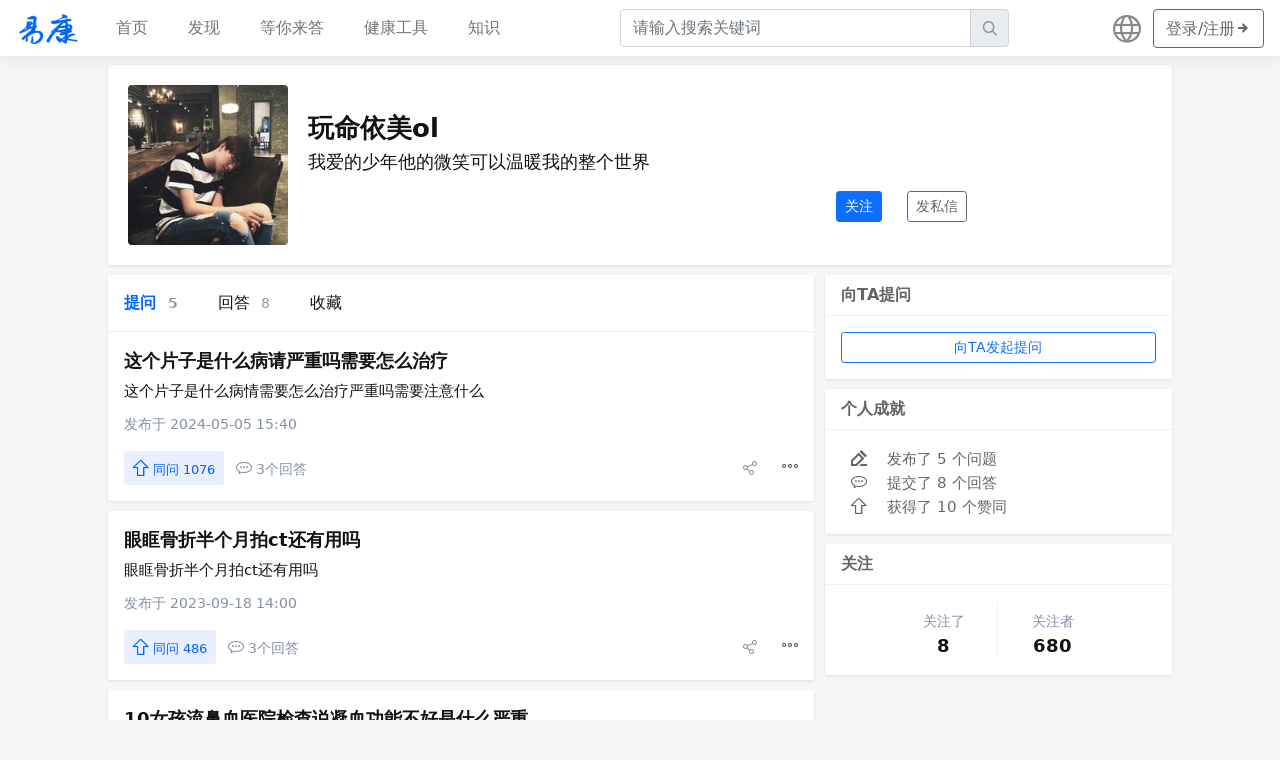

--- FILE ---
content_type: text/html; charset=utf-8
request_url: https://health.eekang.net/user/192136
body_size: 3684
content:

<!DOCTYPE html>
<html lang="zh-CN">

<head>
  <meta http-equiv="Content-Type" content="text/html; charset=UTF-8">
  <meta http-equiv="X-UA-Compatible" content="IE=edge">
  <title>
    玩命依美ol的主页 – 易康网
  </title>
  <meta name="viewport" content="width=device-width, initial-scale=1, shrink-to-fit=no, user-scalable=no">
  <meta name="description" content="">
  <meta name="google-site-verification" content="l518wygSS37RIzrfhtw4Us54oyShfNnJm-U1Ch3iBM4" />

  <link rel="stylesheet" media="screen" href="/css/bootstrap.min.css">
  <link rel="stylesheet" media="screen" href="/css/bootstrap-grid.min.css">
  <link rel="stylesheet" media="screen" href="/css/css.css?89659884">

  <script src="/js/bootstrap.min.js" async></script>

  <link href="/js/app.1caf92e1.js" rel="preload" as="script">
  <link href="/js/chunk-vendors.f71cec8c.js" rel="preload" as="script">

  <script>
    var _hmt = _hmt || [];
    (function () {
      var hm = document.createElement("script");
      hm.src = "https://hm.baidu.com/hm.js?2e62db0db6afffd0891c3cc3fc98a888";
      var s = document.getElementsByTagName("script")[0];
      s.parentNode.insertBefore(hm, s);
    })();
  </script>
</head>

<body>
  <nav id="header-navbar"
    class="navbar navbar-expand-lg navbar-light fixed-top d-none-mobile-app ">
    <a class="navbar-brand pt-0 pb-0" href="/">
      <img id="navbar-logo" src="/images/logo.png">
    </a>
    <div class="col d-lg-none input-group header-search-form">
      <input type="text" class="form-control" placeholder="请输入搜索关键词">
      <div class="input-group-append">
        <span class="input-group-text iconfont icon-search"></span>
      </div>
    </div>
    <div id="navbar-toggler" class="row row-cols-auto align-items-center">
      <div class="col">
        <button class="navbar-toggler collapsed" type="button">
          <span class="navbar-toggler-icon"></span>
        </button>
      </div>
    </div>

    <div class="collapse navbar-collapse text-center" data-controller="navbar">
      <ul class="navbar-nav mr-auto">
        <li class="nav-item">
          <a class='nav-link ' href="/">
            首页
          </a>
        </li>
        <li class="nav-item">
          <a class='nav-link ' href="/explore">
            发现
          </a>
        </li>
        <li class="nav-item">
          <a class='nav-link ' href="/waiting">
            等你来答
          </a>
        </li>
        <li class="nav-item">
          <a class='nav-link ' href="/tools">
            健康工具
          </a>
        </li>
        <li class="nav-item">
          <a class='nav-link ' href="/knowledge">
            知识
          </a>
        </li>
      </ul>
      <div class="input-group col-4 header-search-form">
        <input type="text" class="form-control" placeholder="请输入搜索关键词">
        <div class="input-group-append">
          <span class="input-group-text iconfont icon-search"></span>
        </div>
      </div>
      <div class="d-flex align-items-center">
        <div class="language-button">
          <span class="iconfont icon-globe fa-lg"></span>
        </div>
        <div class="navbar-btn-wrapper">
          <a href="/login">
            <button type="button" class="btn btn-outline-secondary d-none d-md-block">
              <span class="ml-1 mr-2">
                登录/注册
              </span>
              <span class="iconfont icon-arrow-right fa-lg"></span>
            </button>
          </a>
        </div>
      </div>
    </div>
  </nav>

  <div class="navbar-backdrop" style="display: none;"></div>
  
<main id="page-content">
  <div class="container mb-10">
    <div class="card card-shadow">
      <div class="row user-home-profile-box align-items-center">
        <div class="col-4 user-home-avatar">
          <img src="https://static.pptland.com/avatar/users/avatar/00/c7bfaa088cfb3f98ffd0a4ca8516c5da.jpg">
        </div>
        <div class="col-sm-12 col-md-8">
          <div class="user-home-username">
            玩命依美ol
          </div>
          <div class="user-home-introduce">
            我爱的少年他的微笑可以温暖我的整个世界
          </div>
          <div class="user-home-profile-buttons">
            <button type="button" class="btn btn-sm btn-primary">
              关注
            </button>
            <button type="button" class="btn btn-sm btn-outline-secondary">
              发私信
            </button>
          </div>
        </div>
      </div>
    </div>
  </div>
  <div class="container">
    <div class="row left-right-frame">
      <div class="col-sm-12 col-md-8">
        <div class="card card-shadow">
          <div class="card-header card-header-answers-num">
            <ul class="nav">
              <li class="nav-item">
                <a class='nav-link active'
                  href="/user/192136">
                  提问
                  <span class="user-home-num">5</span>
                </a>
              </li>
              <li class="nav-item">
                <a class='nav-link '
                  href="/user/192136/answers">
                  回答
                  <span class="user-home-num">8</span>
                </a>
              </li>
              <li class="nav-item">
                <a class="nav-link" href="#">收藏</a>
              </li>
            </ul>
          </div>
        </div>
        
        



<div class='card card-shadow question-item '>
  
  <div>
    <div class="title">
      <a href="/question/329246">
        这个片子是什么病请严重吗需要怎么治疗
      </a>
    </div>
    <div class="content">这个片子是什么病情需要怎么治疗严重吗需要注意什么</div>
  </div>
  <div class="created-at">
    发布于 2024-05-05 15:40
  </div>
  <div class="row justify-content-between align-items-center actions-box">
    <div class="col-8 actions-left">
      <div class="row row-cols-auto align-items-center">
        <div class="col">
          <button class="btn btn-sm btn-digg">
            <span class="iconfont icon-arrow-up"></span>
            <span>同问 1076</span>
          </button>
        </div>
        <div class="col">
          <span class="iconfont icon-comment"></span>
          <span>3个回答</span>
        </div>
      </div>
    </div>
    <div class="col-4">
      <div class="row row-cols-auto align-items-center justify-content-end">
        <div class="col">
          <span class="iconfont icon-share"></span>
        </div>
        <div class="col question-item-more-actions" rel="329246">
          <span class="iconfont icon-more"></span>
        </div>
      </div>
    </div>
  </div>
</div>

        
        



<div class='card card-shadow question-item '>
  
  <div>
    <div class="title">
      <a href="/question/293037">
        眼眶骨折半个月拍ct还有用吗
      </a>
    </div>
    <div class="content">眼眶骨折半个月拍ct还有用吗</div>
  </div>
  <div class="created-at">
    发布于 2023-09-18 14:00
  </div>
  <div class="row justify-content-between align-items-center actions-box">
    <div class="col-8 actions-left">
      <div class="row row-cols-auto align-items-center">
        <div class="col">
          <button class="btn btn-sm btn-digg">
            <span class="iconfont icon-arrow-up"></span>
            <span>同问 486</span>
          </button>
        </div>
        <div class="col">
          <span class="iconfont icon-comment"></span>
          <span>3个回答</span>
        </div>
      </div>
    </div>
    <div class="col-4">
      <div class="row row-cols-auto align-items-center justify-content-end">
        <div class="col">
          <span class="iconfont icon-share"></span>
        </div>
        <div class="col question-item-more-actions" rel="293037">
          <span class="iconfont icon-more"></span>
        </div>
      </div>
    </div>
  </div>
</div>

        
        



<div class='card card-shadow question-item '>
  
  <div>
    <div class="title">
      <a href="/question/200559">
        10女孩流鼻血医院检查说凝血功能不好是什么严重。
      </a>
    </div>
    <div class="content">医生您好，我女儿今年11岁，以前偶尔会流鼻血，没有太在意，昨天下午和晚上都有流鼻血，出血不多，今天早上放学回来蹲在地上捡笔又流鼻血了，下午带去医院检查，医生说凝血功能不好，请问病人这是什么病，严重吗，需要做什么检查或治疗？可以吃什么药？</div>
  </div>
  <div class="created-at">
    发布于 2022-09-06 04:41
  </div>
  <div class="row justify-content-between align-items-center actions-box">
    <div class="col-8 actions-left">
      <div class="row row-cols-auto align-items-center">
        <div class="col">
          <button class="btn btn-sm btn-digg">
            <span class="iconfont icon-arrow-up"></span>
            <span>同问 347</span>
          </button>
        </div>
        <div class="col">
          <span class="iconfont icon-comment"></span>
          <span>3个回答</span>
        </div>
      </div>
    </div>
    <div class="col-4">
      <div class="row row-cols-auto align-items-center justify-content-end">
        <div class="col">
          <span class="iconfont icon-share"></span>
        </div>
        <div class="col question-item-more-actions" rel="200559">
          <span class="iconfont icon-more"></span>
        </div>
      </div>
    </div>
  </div>
</div>

        
        



<div class='card card-shadow question-item '>
  
  <div>
    <div class="title">
      <a href="/question/172118">
        吃紧急避孕药出血两天后，出现了一点黑血正常吗？
      </a>
    </div>
    <div class="content">时间是8月5日，晚饭后吃了药，大概在8月10日九点多，这时出血已经不少了，本来已经停了，过了几天又来了一点黑色的血块，现在是第二十次有一点血块我怕不会怀孕。</div>
  </div>
  <div class="created-at">
    发布于 2022-08-07 16:30
  </div>
  <div class="row justify-content-between align-items-center actions-box">
    <div class="col-8 actions-left">
      <div class="row row-cols-auto align-items-center">
        <div class="col">
          <button class="btn btn-sm btn-digg">
            <span class="iconfont icon-arrow-up"></span>
            <span>同问 222</span>
          </button>
        </div>
        <div class="col">
          <span class="iconfont icon-comment"></span>
          <span>0个回答</span>
        </div>
      </div>
    </div>
    <div class="col-4">
      <div class="row row-cols-auto align-items-center justify-content-end">
        <div class="col">
          <span class="iconfont icon-share"></span>
        </div>
        <div class="col question-item-more-actions" rel="172118">
          <span class="iconfont icon-more"></span>
        </div>
      </div>
    </div>
  </div>
</div>

        
        



<div class='card card-shadow question-item '>
  
  <div>
    <div class="title">
      <a href="/question/163852">
        小时候点炮仗，炸得耳朵嗡嗡响，直到现在
      </a>
    </div>
    <div class="content">小时候点炮仗，炸得耳朵嗡嗡响，直到现在，一直响</div>
  </div>
  <div class="created-at">
    发布于 2022-07-27 06:43
  </div>
  <div class="row justify-content-between align-items-center actions-box">
    <div class="col-8 actions-left">
      <div class="row row-cols-auto align-items-center">
        <div class="col">
          <button class="btn btn-sm btn-digg">
            <span class="iconfont icon-arrow-up"></span>
            <span>同问 1083</span>
          </button>
        </div>
        <div class="col">
          <span class="iconfont icon-comment"></span>
          <span>3个回答</span>
        </div>
      </div>
    </div>
    <div class="col-4">
      <div class="row row-cols-auto align-items-center justify-content-end">
        <div class="col">
          <span class="iconfont icon-share"></span>
        </div>
        <div class="col question-item-more-actions" rel="163852">
          <span class="iconfont icon-more"></span>
        </div>
      </div>
    </div>
  </div>
</div>

        
      </div>
      <div class="col-sm-12 col-md-4 sidebar-right">
        <div class="card card-shadow">
          <div class="card-header">
            向TA提问
          </div>
          <div class="card-body">
            <button type="button" class="btn btn-sm btn-outline-primary user-home-btn-ask-user">
              向TA发起提问
            </button>
          </div>
        </div>
        <div class="card card-shadow sticky-top sticky-offset">
          <div class="card-header">
            个人成就
          </div>
          <div class="card-body">
            
            <div class="user-home-award">
              <span class="iconfont icon-edit"></span> 发布了 5 个问题
            </div>
            <div class="user-home-award">
              <span class="iconfont icon-comment"></span> 提交了 8 个回答
            </div>
            <div class="user-home-award">
              <span class="iconfont icon-arrow-up"></span> 获得了 10 个赞同
            </div>
            
          </div>
        </div>
        <div class="card card-shadow sticky-top sticky-offset">
          <div class="card-header">
            关注
          </div>
          <div class="card-body user-home-follows">
            <div class="row row-cols-auto justify-content-center">
              <div class="col text-center">
                <div class="follow-text">关注了</div>
                <div class="follow-nums">8</div>
              </div>
              <div class="col split-line"></div>
              <div class="col text-center">
                <div class="follow-text">关注者</div>
                <div class="follow-nums">680</div>
              </div>
            </div>
          </div>
        </div>
      </div>
    </div>
  </div>
</main>


<div class="footer">
  <div>
    易康网 - eekang.net
  </div>
  <div>
    Copyright 2025 - All rights reserved. 京ICP备09058545号-11
  </div>
  <div class="links">
    <a href="/feedback">问题反馈</a>
    <a href="https://convertany.net" target="_blank">Free File Converter</a>
    <a href="https://anycalculator.pro" target="_blank">Free Online Calculators</a>
  </div>
</div>

<script>
  window.common = {
    currentLang: "",
    currentPage: "192136",
    home: "首页",
    explore: "发现",
    waiting: "等你来答",
    healthTools: "健康工具",
    knowledge: "知识",
    searchPlaceHolder: "请输入搜索关键词",
    loginSignup: "登录\/注册",
    logout: "退出"
  }
</script>
<script type="text/javascript" src="/js/chunk-vendors.f71cec8c.js"></script>
<script type="text/javascript" src="/js/app.1caf92e1.js"></script>
<link rel="stylesheet" media="screen" href="/css/app.f2c89a80.css">
<link rel="stylesheet" media="screen" href="/css/chunk-vendors.94251c26.css">
</body>

</html>


--- FILE ---
content_type: text/css; charset=utf-8
request_url: https://health.eekang.net/css/css.css?89659884
body_size: 4669
content:
@charset "UTF-8";

body {
  margin: 0;
  font-size: 16px;
  line-height: 1.5;
  color: #121212;
  text-align: left;
  background-color: #f6f6f6;
  overscroll-behavior-x: none;
  overflow-x: hidden;
}

#navbar-logo {
  width: 64px;
  height: 30px;
}

.container {
  max-width: 1080px;
  padding-right: 8px;
  padding-left: 8px;
}

#page-content {
  margin-top: 65px;
}

#question-page-content {
  margin-top: 56px;
}

.row.left-right-frame {
  --bs-gutter-x: 0.7rem;
}

.navbar.fixed-top {
  -webkit-box-shadow: 0 0 20px rgba(0, 0, 0, .10196);
  box-shadow: 0 0 20px rgba(0, 0, 0, .10196);
  background: #fff;
  align-items: center;
  justify-content: space-between;
  padding-left: 1rem;
  padding-right: 1rem;
  font-size: 87.5%;
}

.navbar.fixed-top .navbar-collapse {
  justify-content: space-between;
  max-width: 1180px;
}

.navbar.fixed-top .navbar-btn-wrapper {
  display: inline-block;
  border: none !important;
}

@media (min-width:992px) {
  .navbar.fixed-top {
    background: #fff;
    font-size: 100%;
    justify-content: center;
  }

  .navbar.fixed-top .navbar-btn-wrapper {
    display: block
  }
}

.navbar.fixed-top .navbar-nav .dropdown .dropdown-menu {
  text-align: left
}

.navbar.fixed-top .navbar-nav .dropdown .dropdown-menu .dropdown-item {
  color: #54616c;
  font-weight: bold
}

.navbar.fixed-top .navbar-nav .dropdown .dropdown-menu .dropdown-item:hover {
  background: transparent;
  opacity: .8
}

@media (max-width:991.98px) {
  .navbar.fixed-top .navbar-nav .dropdown .dropdown-menu {
    background: none;
    border-color: transparent;
    font-size: 87.5%;
    text-align: left
  }
}

@media (min-width:576px) {
  .navbar.fixed-top .navbar-nav .dropdown .dropdown-menu {
    text-align: center
  }
}

@media (min-width:992px) {
  .navbar.fixed-top .navbar-nav .dropdown {
    position: static
  }

  .navbar.fixed-top .navbar-nav .dropdown .dropdown-menu {
    position: absolute;
    left: 0;
    right: 0;
    margin-top: -1px;
    border-radius: 0;
    border-width: 0 0 1px
  }
}

.navbar.fixed-top .nav-item .nav-link {
  margin-left: 1.25rem;
  margin-right: 1.25rem;
  padding-left: 0rem;
  padding-right: 0rem;
}

.navbar.fixed-top .nav-item-beta {
  position: absolute;
  font-size: .65em;
  color: #acb3b7;
  right: 10px
}

.navbar.fixed-top .navbar-backdrop {
  background: #000;
  z-index: 990;
  position: fixed;
  left: 0;
  right: 0;
  bottom: 0;
  top: 0;
  opacity: .6
}

.navbar.fixed-top .navbar-toggler {
  border-width: 0
}

#navbar-toggler {
  --bs-gutter-x: 0rem;
}

.navbar-nav .active {
  font-weight: bold;
}

.navbar.fixed-top .navbar-search span {
  font-size: 25px;
}

.navbar.fixed-top .language-button {
  height: 40px;
  margin-top: -6px;
  margin-right: 10px;
}

.navbar.fixed-top .language-button span {
  font-size: 34px;
  color: #888;
}

.no-shadow {
  box-shadow: none !important;
  border-bottom: 1px solid #f0f2f7;
}

.header-search-form {
  max-width: 400px;
}

.header-search-form .input-group-text {
  border-top-left-radius: 0;
  border-bottom-left-radius: 0;
  color: #8590a6;
  font-size: 18px;
  padding: 0.3rem 0.6rem;
}

.btn-outline-secondary {
  color: #666;
  border-color: #666;
}

.btn-outline-secondary:hover {
  color: #fff;
  background-color: #2699fb;
  border-color: #fff
}

.btn-outline-secondary.focus,
.btn-outline-secondary:focus {
  -webkit-box-shadow: 0 0 0 .2rem rgba(84, 97, 108, .5);
  box-shadow: 0 0 0 .2rem rgba(84, 97, 108, .5)
}

.btn-outline-secondary.disabled,
.btn-outline-secondary:disabled {
  color: #54616c;
  background-color: transparent
}

.btn-outline-secondary:not(:disabled):not(.disabled).active,
.btn-outline-secondary:not(:disabled):not(.disabled):active,
.show>.btn-outline-secondary.dropdown-toggle {
  color: #fff;
  background-color: #54616c;
  border-color: #54616c
}

.btn-outline-secondary:not(:disabled):not(.disabled).active:focus,
.btn-outline-secondary:not(:disabled):not(.disabled):active:focus,
.show>.btn-outline-secondary.dropdown-toggle:focus {
  -webkit-box-shadow: 0 0 0 .2rem rgba(84, 97, 108, .5);
  box-shadow: 0 0 0 .2rem rgba(84, 97, 108, .5)
}

.btn:focus,
.btn:active:focus,
.btn.active:focus,
.btn.focus,
.btn:active.focus,
.btn.active.focus,
input,
input:focus {
  outline: 0px !important;
  box-shadow: none !important;
}

.card-shadow {
  box-shadow: 0 1px 3px rgb(18 18 18 / 10%);
  border-radius: 2px;
  border: none;
}

.card-header {
  border-bottom: 1px solid #f0f2f7;
  background: #fff;
  justify-content: center;
  color: #646464;
  font-weight: bold;
}

.card-header h1 {
  font-size: 20px;
  margin: 15px 0;
}

.card-header-answers-num {
  height: auto;
  color: #8590a6;
  font-size: 15px;
}

.card-header .nav-link {
  font-size: 16px;
  color: #121212;
  padding-left: 0;
  padding-right: 0px;
  margin-right: 40px;
  font-weight: 400;
}

.card-header .nav-link:hover {
  color: steelblue;
}

.card-header .nav-link.active {
  color: #06f;
  font-weight: bold;
}

.card-header.relate-question {
  background: none;
  margin-top: 20px;
}

.footer {
  width: 100%;
  margin-top: 1.5rem;
  text-align: center;
  font-size: 14px;
  color: #999;
  padding-bottom: 2rem;
}

.footer .links {
  margin-top: 20px;
}

.footer .links a {
  margin-left: 10px;
  margin-right: 10px;
}

.sidebar-right {
  display: none;
}

@media (min-width:768px) {
  .sidebar-right {
    display: block;
  }
}

.sidebar-right .card {
  margin-bottom: 10px;
}

.question-item {
  padding: 1rem;
  margin-bottom: 10px;
}

.question-item-no-gutter {
  margin-bottom: 0px;
  border-bottom: 1px solid #f0f2f7;
}

.question-item .user-info {
  margin-bottom: 8px;
}

.question-item .profile-photo {
  width: 48px;
  height: 36px;
  overflow: hidden;
}

.question-item .profile-photo img {
  width: 36px;
  height: 36px;
  object-fit: cover;
  border-radius: 100%;
}

.question-item .username a {
  font-size: 15px;
  font-weight: bold;
  text-decoration: none;
  color: #121212;
  overflow: hidden;
  text-overflow: ellipsis;
  white-space: nowrap;
}

.question-item .username a:hover {
  color: steelblue;
}

.question-item .user-intro {
  font-size: 14px;
  color: #999;
  overflow: hidden;
  text-overflow: ellipsis;
  white-space: nowrap;
}

.question-item .title {
  margin-bottom: 5px;
}

.question-item .title a {
  font-size: 18px;
  font-weight: bold;
  line-height: 1.4;
  color: #121212;
  text-decoration: none;
}

.question-item .title a:hover {
  color: steelblue;
}

.question-item .content {
  font-size: 15px;
  line-height: 1.67;
}

.question-item .replys {
  padding-left: 2rem;
  margin-top: 0.5rem;
  margin-bottom: 0.5rem;
}

.question-item .replys .content {
  border-bottom: 1px solid #f0f2f7;
  padding-bottom: 0.5rem;
}

.question-item .append-question {
  color: #ccc;
  margin-top: 0.5rem;
}

.question-item .actions-box {
  margin-top: 10px;
  font-size: 14px;
  color: #8590a6;
}

.question-item .actions-box .actions-left .col {
  padding-right: 0;
}

.question-item .actions-box .btn-digg {
  font-size: 13px;
  color: #06f;
  background: #e9effe;
}

.question-item .actions-box .bury-box {
  padding-left: 7px;
}

.question-item .actions-box .btn-bury {
  font-size: 13px;
  color: #121212;
  background: #e9effe;
}

.question-item .actions-box .btn-answer {
  font-size: 13px;
  margin-left: 10px;
  height: 38px;
  width: 80px;
}

.question-info-box {
  background: #fff;
  margin-bottom: 10px;
  padding: 0.5rem 0rem 0rem 0rem;
  box-shadow: 0 0 20px rgba(0, 0, 0, .10196);
}

.question-info-box .question-info-row {
  width: 100% !important;
}

.question-info-box .container {
  padding: 0rem;
}

@media (min-width: 992px) {
  .question-info-box .container {
    padding: 0rem 1.5rem 0rem 1rem;
  }
}

.question-info h1 {
  font-size: 22px;
  line-height: 32px;
  font-weight: bold;
}

.question-info .content {
  font-size: 15px;
  line-height: 25px;
}

.question-info .tags-box {
  margin-bottom: 10px;
}

.question-info .tags-box .btn {
  background: rgba(0, 102, 255, .1);
  border-radius: 100px;
  color: #06f;
  padding: 0 13px;
  height: 26px;
  border: none;
}

.question-info-box .follow-text,
.user-home-follows .follow-text {
  font-size: 14px;
  color: #8590a6;
  margin-top: 10px;
}

.question-info-box .follow-nums,
.user-home-follows .follow-nums {
  font-size: 18px;
  font-weight: bold;
}

.question-info-box .split-line,
.user-home-follows .split-line {
  border-left: 1px solid #f0f2f7;
  width: 1px;
  padding-right: 0px;
  margin-left: 10px;
}

.user-home-follows .split-line {
  padding-right: 10px;
  margin-left: 20px;
}

.sticky-offset {
  top: 56px;
}

.mb-0 {
  margin-bottom: 0px;
}

.mb-10 {
  margin-bottom: 10px;
}

.bb-0 {
  border-bottom: none;
}

.user-home-profile-box {
  padding: 20px;
  width: 100%;
}

.user-home-avatar {
  width: 180px;
  height: 160px;
}

.user-home-avatar img {
  width: 160px;
  height: 160px;
  object-fit: cover;
  border-radius: 4px;
}

.user-home-username {
  font-size: 26px;
  font-weight: bold;
}

.user-home-introduce {
  font-size: 18px;
  line-height: 1.6;
}

.user-home-profile-buttons {
  margin-top: 15px;
  text-align: right;
}

.user-home-profile-buttons .btn {
  margin-left: 20px;
}

.user-home-btn-ask-user {
  width: 100%;
}

.user-home-award {
  font-size: 15px;
  color: #646464;
  padding-left: 10px;
}

.user-home-award span {
  margin-right: 15px;
}

span.user-home-num {
  margin-left: 6px;
  color: #999;
  font-size: 14px;
}

.recommend-user {
  margin-bottom: 8px;
  border-bottom: 1px solid #f0f2f7;
  padding-bottom: 8px;
}

.recommend-user:last-child {
  border-bottom: none;
  margin-bottom: 0px;
}

.recommend-user-avatar {
  width: 60px;
  height: 50px;
}

.recommend-user-avatar img {
  width: 50px;
  height: 50px;
  border-radius: 4px;
}

.recommend-user-username {
  font-size: 14px;
  font-weight: bold;
  overflow: hidden;
  text-overflow: ellipsis;
  white-space: nowrap;
}

.recommend-user-username a {
  color: #121212;
  text-decoration: none;
}

.recommend-user-username a:hover {
  color: steelblue;
}

.recommend-user-introduce {
  font-size: 13px;
  color: #999;
  overflow: hidden;
  text-overflow: ellipsis;
  white-space: nowrap;
}

.question-waiting-item {
  margin-bottom: 8px;
  border-bottom: 1px solid #f0f2f7;
  padding-bottom: 8px;
}

.question-waiting-item:last-child {
  border-bottom: none;
  margin-bottom: 0px;
}

.setup-account {
  height: 100px;
}

.setup-account .btn {
  width: 70%;
}

.more-relate-question {
  text-align: right;
}

.icon-more {
  cursor: pointer;
}

.created-at {
  color: #8590a6;
  font-size: 14px;
  margin-top: 10px;
  margin-bottom: 6px;
}

.navbar-toggler-icon {
  width: 1.7rem !important;
  height: 1.7rem !important;
}

.tools-item {
  margin: 10px;
  display: flex;
  flex-direction: column;
  align-items: center;
  justify-content: center;
}

.tools-icon {
  width: 90px;
  height: 90px;
  border: 1px solid #ccc;
  border-radius: 8px;
  padding: 10px;
  margin-bottom: 10px;
}

.tools-item-text {
  font-size: 14px;
  color: #111;
}

.tools-submit-btn {
  width: 100px;
  margin-top: 20px;
}

.height-datas th:first-child {
  position: sticky;
  left: -20px;
}

.height-datas thead th:first-child {
  background: #fff;
}

.height-datas-years {
  text-align: center;
  vertical-align: middle;
}

.height-data-row-1 {
  background: #f5f5f5;
  border-top: 2px solid #ccc !important;
}

.height-data-row-0 th {
  background: #fff;
}

.height-data-row-1 th {
  background: #f5f5f5;
}

.weight-data-row-1 {
  background: #f5f5f5;
  border-bottom: 2px solid #ccc !important;
}

.height-data-4 {
  border-left: 2px solid #aaa !important;
  border-right: 2px solid #aaa !important;
  font-weight: bold;
}

.height-datas .col-6 {
  margin-top: 10px;
}

.height-datas .form-label {
  font-size: 16px;
  color: #444;
  margin-bottom: 5px;
  padding-left: 10px;
}

.height-datas .form-control {
  height: 40px;
}

.article-content {
  padding: 28px 20px 28px 28px;
  line-height: 36px;
}

.article-content h2 {
  font-size: 18px;
}

.article-content h2:nth-child(1)~h2 {
  margin-top: 16px;
}

.article-info {
  padding-bottom: 0 !important;
}


/* login */
.login-main {
  margin-top: 150px !important;
}

.css-zvnmar {
  box-sizing: border-box;
  margin: 0;
  min-width: 0;
  padding: 0;
  background-color: #FFFFFF;
  box-shadow: 0 1px 3px rgba(18, 18, 18, 0.1);
  border-radius: 2px;
  background-color: #FFFFFF;
  width: 90%;
  max-width: 400px;
  overflow: hidden;
  margin-bottom: 100px;
}

.sign-flow-input {
  position: relative;
  -webkit-box-flex: 1;
  -ms-flex: 1 1;
  flex: 1 1
}

.sign-flow-input .input-wrapper {
  width: 100%;
  height: 48px;
  padding: 0;
  color: #8590a6
}

.sign-flow-input input.Input {
  height: 48px
}

.sign-flow-input-error-mask {
  position: absolute;
  right: 0;
  height: 90%;
  padding: 12px 0 0 20px;
  margin-top: -47px;
  font-size: 14px;
  color: #f1403c
}

.sign-flow-input-error-mask {
  text-align: right;
  cursor: text;
  background: #fff
}

.sign-flow-input-error-mask {
  opacity: 1;
  -webkit-box-sizing: border-box;
  box-sizing: border-box;
  -webkit-transition: opacity .25s ease;
  transition: opacity .25s ease
}

.sign-flow-input-error-mask:before {
  position: absolute;
  top: 0;
  left: -16px;
  width: 16px;
  height: 46px;
  background: -webkit-gradient(linear, left top, right top, from(hsla(0, 0%, 100%, 0)), to(#fff));
  background: linear-gradient(90deg, hsla(0, 0%, 100%, 0), #fff)
}

.sign-flow-input-error-mask:before {
  content: ""
}

.sign-flow-input-error-mask--hidden {
  width: 0;
  height: 0;
  padding: 0;
  margin: 0;
  opacity: 0
}

.sign-flow-input-error-mask--hidden:before {
  width: 0;
  height: 0;
  overflow: hidden;
  opacity: 0
}

.sign-flow-input-requirederror-mask {
  right: auto !important;
  width: 100%;
  padding-left: 0;
  text-align: left
}

.sign-flow-input-requirederror-mask:before {
  width: 0;
  height: 0;
  overflow: hidden;
  opacity: 0
}

.sign-flow-accountInputContainer {
  -webkit-box-flex: 1;
  -ms-flex: 1 1;
  flex: 1 1;
  overflow: hidden
}

.sign-flow-account {
  margin-top: 24px;
  border-bottom: 1px solid #ebebeb
}

.sign-flow-account {
  display: -webkit-box;
  display: -ms-flexbox;
  display: flex;
  -webkit-box-align: center;
  -ms-flex-align: center;
  align-items: center
}

.sign-flow-supportedCountriesSelectContainer {
  display: inline-block;
  min-width: 72px
}

.sign-flow-accountSeperator {
  width: 1px;
  height: 22px;
  margin: 0 12px;
  background: #ebebeb
}

.CountingDownButton {
  color: #175199
}



.sign-flow-smsInputContainer {
  position: relative;
  margin-top: 12px
}

.sign-flow-smsInputButton {
  position: absolute;
  top: 24px;
  right: 0;
  padding: 4px 0;
  color: #175199
}

.sign-flow-smsInputButton,
.sign-flow-smsInputErrorMessage {
  -webkit-transform: translateY(-50%);
  transform: translateY(-50%)
}



.sign-container-content {
  margin: 0 auto;
  text-align: center
}

.sign-container-content .input-wrapper {
  width: 100%;
  height: 48px;
  padding: 0;
  color: #8590a6
}

.sign-container-content .input-wrapper {
  border: none;
  border-bottom: 1px solid #ebebeb
}

.sign-container-content .input-wrapper {
  border-radius: 0
}

.sign-container-content .sign-flow-accountInput.input-wrapper,
.sign-container-content .sign-flow-accountInput.input-wrapper.is-focus {
  border: none
}

.sign-container-inner {
  position: relative;
  overflow: hidden
}

.sign-container-tip {
  position: absolute;
  bottom: 0;
  left: 0;
  right: 0;
  display: -webkit-box;
  display: -ms-flexbox;
  display: flex;
  -webkit-box-align: center;
  -ms-flex-align: center;
  align-items: center;
  -webkit-box-pack: justify;
  -ms-flex-pack: justify;
  justify-content: space-between;
  padding: 12px 24px;
  color: grey
}

.sign-container-tip {
  font-size: 13px
}

.sign-container-tip>div {
  text-align: left
}

.Login-options {
  margin-top: 12px;
  height: 20px;
  display: -webkit-box;
  display: -ms-flexbox;
  display: flex;
  -webkit-box-pack: justify;
  -ms-flex-pack: justify;
  justify-content: space-between;
  background: #fff
}

.Login-content {
  padding: 0 24px 84px
}

.Login-switchType {
  color: #175199
}

.Login-cannotLogin {
  float: right
}

.Login-socialLogin {
  display: -webkit-box;
  display: -ms-flexbox;
  display: flex;
  -webkit-box-pack: justify;
  -ms-flex-pack: justify;
  justify-content: space-between;
  color: #8590a6
}

.Login-socialLogin {
  height: 60px;
  line-height: 60px;
  padding: 0 24px;
  -webkit-box-sizing: border-box;
  box-sizing: border-box
}

.Login-socialButtonGroup {
  display: -webkit-box;
  display: -ms-flexbox;
  display: flex;
  margin-left: 2px;
  -webkit-transition: opacity .3s ease;
  transition: opacity .3s ease
}



.Login-socialButton {
  display: -webkit-inline-box;
  display: -ms-inline-flexbox;
  display: inline-flex;
  -webkit-box-align: center;
  -ms-flex-align: center;
  align-items: center;
  cursor: pointer
}

.Login-socialButton:not(:first-child) {
  margin-left: 22px
}

.Login-socialIcon {
  margin-right: 6px
}

.sign-flow-tabs {
  text-align: left
}

.sign-flow-tab {
  display: inline-block;
  color: #444
}



.sign-flow-tab {
  font-size: 16px;
  line-height: 60px;
  height: 60px;
  margin-right: 24px;
  cursor: pointer
}

.sign-flow-tab--active {
  position: relative;
  color: #121212
}

.sign-flow-tab--active {
  font-weight: 600;
  font-synthesis: style
}

.sign-flow-tab--active:after {
  display: block;
  position: absolute;
  bottom: 0;
  content: "";
  width: 100%;
  height: 3px;
  background-color: #06f
}



.sign-flow-input {
  position: relative;
  -webkit-box-flex: 1;
  -ms-flex: 1 1;
  flex: 1 1
}

.sign-flow-input .input-wrapper {
  width: 100%;
  height: 48px;
  padding: 0;
  color: #8590a6
}

.sign-flow-input input.Input {
  height: 48px
}

.sign-flow-input-error-mask {
  position: absolute;
  right: 0;
  height: 90%;
  padding: 12px 0 0 20px;
  margin-top: -47px;
  font-size: 14px;
  color: #f1403c
}

.sign-flow-input-error-mask {
  text-align: right;
  cursor: text;
  background: #fff
}

.sign-flow-input-error-mask {
  opacity: 1;
  -webkit-box-sizing: border-box;
  box-sizing: border-box;
  -webkit-transition: opacity .25s ease;
  transition: opacity .25s ease
}

.sign-flow-input-error-mask:before {
  position: absolute;
  top: 0;
  left: -16px;
  width: 16px;
  height: 46px;
  background: -webkit-gradient(linear, left top, right top, from(hsla(0, 0%, 100%, 0)), to(#fff));
  background: linear-gradient(90deg, hsla(0, 0%, 100%, 0), #fff)
}

.sign-flow-input-error-mask:before {
  content: ""
}

.sign-flow-input-error-mask--hidden {
  width: 0;
  height: 0;
  padding: 0;
  margin: 0;
  opacity: 0
}

.sign-flow-input-error-mask--hidden:before {
  width: 0;
  height: 0;
  overflow: hidden;
  opacity: 0
}

.sign-flow-input-requirederror-mask {
  right: auto !important;
  width: 100%;
  padding-left: 0;
  text-align: left
}

.sign-flow-input-requirederror-mask:before {
  width: 0;
  height: 0;
  overflow: hidden;
  opacity: 0
}



.sign-flow-accountInputContainer {
  -webkit-box-flex: 1;
  -ms-flex: 1 1;
  flex: 1 1;
  overflow: hidden
}

.sign-flow-account {
  margin-top: 24px;
  border-bottom: 1px solid #ebebeb
}

.sign-flow-account {
  display: -webkit-box;
  display: -ms-flexbox;
  display: flex;
  -webkit-box-align: center;
  -ms-flex-align: center;
  align-items: center
}

.sign-flow-supportedCountriesSelectContainer {
  display: inline-block;
  min-width: 72px
}

.sign-flow-accountSeperator {
  width: 1px;
  height: 22px;
  margin: 0 12px;
  background: #ebebeb
}

.CountingDownButton {
  color: #175199
}

.sign-flow-smsInputContainer {
  position: relative;
  margin-top: 12px
}

.sign-flow-smsInputButton {
  position: absolute;
  top: 24px;
  right: 0;
  padding: 4px 0;
  color: #175199
}

.sign-flow-smsInputButton,
.sign-flow-smsInputErrorMessage {
  -webkit-transform: translateY(-50%);
  transform: translateY(-50%)
}



.sign-container-content {
  margin: 0 auto;
  text-align: center
}

.sign-container-content .input-wrapper {
  width: 100%;
  height: 48px;
  padding: 0;
  color: #8590a6
}

.sign-container-content .input-wrapper {
  border: none;
  border-bottom: 1px solid #ebebeb
}

.sign-container-content .input-wrapper {
  border-radius: 0
}

.sign-container-content .sign-flow-accountInput.input-wrapper,
.sign-container-content .sign-flow-accountInput.input-wrapper.is-focus {
  border: none
}

.sign-container-inner {
  position: relative;
  overflow: hidden
}

.sign-container-tip {
  position: absolute;
  bottom: 0;
  left: 0;
  right: 0;
  display: -webkit-box;
  display: -ms-flexbox;
  display: flex;
  -webkit-box-align: center;
  -ms-flex-align: center;
  align-items: center;
  -webkit-box-pack: justify;
  -ms-flex-pack: justify;
  justify-content: space-between;
  padding: 12px 24px;
  color: grey
}

.sign-container-tip {
  font-size: 13px
}

.sign-container-tip>div {
  text-align: left
}



.Login-options {
  margin-top: 12px;
  height: 20px;
  display: -webkit-box;
  display: -ms-flexbox;
  display: flex;
  -webkit-box-pack: justify;
  -ms-flex-pack: justify;
  justify-content: space-between;
  background: #fff
}

.Login-content {
  padding: 0 24px 84px
}

.Login-switchType {
  color: #175199
}

.Login-cannotLogin {
  float: right
}



.Login-socialLogin {
  display: -webkit-box;
  display: -ms-flexbox;
  display: flex;
  -webkit-box-pack: justify;
  -ms-flex-pack: justify;
  justify-content: space-between;
  color: #8590a6
}

.Login-socialLogin {
  height: 60px;
  line-height: 60px;
  padding: 0 24px;
  -webkit-box-sizing: border-box;
  box-sizing: border-box
}

.Login-socialButtonGroup {
  display: -webkit-box;
  display: -ms-flexbox;
  display: flex;
  margin-left: 2px;
  -webkit-transition: opacity .3s ease;
  transition: opacity .3s ease
}



.Login-socialButton {
  display: -webkit-inline-box;
  display: -ms-inline-flexbox;
  display: inline-flex;
  -webkit-box-align: center;
  -ms-flex-align: center;
  align-items: center;
  cursor: pointer
}

.Login-socialButton:not(:first-child) {
  margin-left: 22px
}

.Login-socialIcon {
  margin-right: 6px
}



.sign-flow-tabs {
  text-align: left
}

.sign-flow-tab {
  display: inline-block;
  color: #444
}



.sign-flow-tab {
  font-size: 16px;
  line-height: 60px;
  height: 60px;
  margin-right: 24px;
  cursor: pointer
}

.sign-flow-tab--active {
  position: relative;
  color: #121212
}

.sign-flow-tab--active {
  font-weight: 600;
  font-synthesis: style
}



.sign-flow-tab--active:after {
  display: block;
  position: absolute;
  bottom: 0;
  content: "";
  width: 100%;
  height: 3px;
  background-color: #06f
}



button {
  padding: 0;
  font: inherit;
  color: inherit;
  cursor: pointer;
  background: none;
  border: none;
  outline: none;
  -webkit-appearance: none;
  -moz-appearance: none;
  appearance: none
}

body,
button,
p,
pre {
  margin: 0
}



ol,
ul {
  padding: 0;
  margin: 0
}

li {
  list-style-type: none
}

a {
  color: inherit;
  text-decoration: none
}



.Button {
  display: inline-block;
  padding: 0 16px;
  font-size: 14px;
  line-height: 32px;
  text-align: center;
  cursor: pointer;
  background: none;
  border: 1px solid;
  border-radius: 3px
}

.Button,
html[data-theme=dark] .Button {
  color: #8590a6
}

.Button--blue {
  color: #06f;
  border-color: #06f
}

.Button--primary.Button--blue {
  color: #fff;
  background-color: #06f
}

.Button--link,
.Button--plain {
  height: auto;
  padding: 0;
  line-height: inherit;
  background-color: transparent;
  border: none;
  border-radius: 0
}

.sign-flow input[type=number]::-webkit-inner-spin-button,
.sign-flow input[type=number]::-webkit-outer-spin-button {
  margin: 0;
  -webkit-appearance: none;
  appearance: none
}

.sign-flow input {
  height: 48px
}

.sign-flow .sign-flow-accountInput,
.sign-flow .sign-flow-smsInput {
  width: auto
}

.sign-flow {
  overflow: hidden
}

.sign-flow-submitButton {
  width: 100%;
  margin-top: 30px;
  height: 36px
}

.InputLike {
  padding: 4px 10px;
  background: #fff;
  border: 1px solid #ebebeb;
  border-radius: 3px;
  -webkit-box-sizing: border-box;
  box-sizing: border-box;
  -webkit-transition: background .2s, border .2s;
  transition: background .2s, border .2s
}

.InputButton {
  display: -webkit-box;
  display: -ms-flexbox;
  display: flex;
  -webkit-box-align: center;
  -ms-flex-align: center;
  align-items: center;
  padding-top: 0;
  padding-bottom: 0
}

.Popover {
  position: relative;
  display: inline-block
}

.Select-button {
  text-align: left;
  padding-right: 4px
}

.Select-plainButton {
  padding: 0;
  border: 1px solid transparent
}

.Select-arrow {
  margin-left: 8px
}

.input-wrapper {
  position: relative;
  display: -webkit-box;
  display: -ms-flexbox;
  display: flex;
  -webkit-box-align: center;
  -ms-flex-align: center;
  align-items: center;
  width: 180px;
  height: 34px;
  padding: 4px 10px;
  font-size: 14px;
  background: #fff;
  border: 1px solid #ebebeb;
  border-radius: 3px;
  -webkit-box-sizing: border-box;
  box-sizing: border-box;
  -webkit-transition: background .2s, border .2s;
  transition: background .2s, border .2s
}

.Input {
  -webkit-box-flex: 1;
  -ms-flex: 1 1;
  flex: 1 1;
  padding: 0;
  overflow: hidden;
  font-family: inherit;
  font-size: inherit;
  font-weight: inherit;
  background: transparent;
  border: none;
  resize: none
}

/* iconfont */
@font-face {
  font-family: "iconfont";
  /* Project id 3180003 */
  src: url('iconfont.woff2?t=1645835802312') format('woff2'),
    url('iconfont.woff?t=1645835802312') format('woff'),
    url('iconfont.ttf?t=1645835802312') format('truetype');
  font-display: swap;
}

.iconfont {
  font-family: "iconfont" !important;
  font-size: 16px;
  font-style: normal;
  -webkit-font-smoothing: antialiased;
  -moz-osx-font-smoothing: grayscale;
}

.icon-search:before {
  content: "\e61a";
}

.icon-share:before {
  content: "\e618";
}

.icon-more:before {
  content: "\e66a";
}

.icon-comment:before {
  content: "\e665";
}

.icon-arrow-up:before {
  content: "\e63c";
}

.icon-arrow-down:before {
  content: "\e601";
}

.icon-images:before {
  content: "\e75a";
}

.icon-times:before {
  content: "\f109";
}

.icon-plus-circle:before {
  content: "\e616";
}

.icon-minus-circle:before {
  content: "\e617";
}

.icon-edit:before {
  content: "\e663";
}

.icon-compare:before {
  content: "\e704";
}

.icon-upload:before {
  content: "\e828";
}

.icon-chevron-left:before {
  content: "\e657";
}

.icon-chevron-right:before {
  content: "\e64b";
}

.icon-arrow-right:before {
  content: "\e6a4";
}

.icon-globe:before {
  content: "\e619";
}

.icon-download:before {
  content: "\e6d1";
}

.icon-close:before {
  content: "\e600";
}

--- FILE ---
content_type: text/css; charset=utf-8
request_url: https://health.eekang.net/css/app.f2c89a80.css
body_size: 477
content:
.edit-section[data-v-729b6c75]{margin-bottom:15px}.section-header[data-v-729b6c75]{font-size:16px;font-weight:700;margin-bottom:5px}.input[data-v-729b6c75]{font-size:16px;line-height:1.6}.buttons[data-v-729b6c75]{text-align:center}.add-answer[data-v-729b6c75]{margin-top:10px;margin-bottom:15px;color:#06f;cursor:pointer}.delete-answer[data-v-729b6c75]{font-weight:400;color:#06f;cursor:pointer}.question-box[data-v-729b6c75]{height:65vh;overflow-y:auto}.translate-button[data-v-729b6c75]{float:right;color:#06f;font-weight:400}.origin-text[data-v-729b6c75]{font-size:14px;line-height:20px;padding-bottom:10px;padding-left:10px}.loading-box[data-v-729b6c75]{text-align:center}.reviewed[data-v-334d3535]{background:#f0f0f0}.feedback-container[data-v-3de9f205]{display:flex;justify-content:center}.feedback-box[data-v-3de9f205]{max-width:800px}.button-box[data-v-3de9f205]{margin-top:10px;text-align:center}.el-select[data-v-06950e88]{border:1px solid #e0e0e0!important;border-radius:4px}.genetic-box[data-v-06950e88]{margin:10px 0;text-align:center}.table-subject[data-v-06950e88]{font-size:16px;font-weight:700;text-align:center;margin-bottom:10px}.mt-20[data-v-06950e88]{margin-top:30px}.genetic-result[data-v-06950e88]{font-size:18px;font-weight:700}.genetic-formula[data-v-06950e88]{font-size:14px;color:#bbb;margin-top:10px}.col-6[data-v-06950e88]{margin-top:10px}.form-label[data-v-06950e88]{font-size:16px;color:#444;margin-bottom:5px;padding-left:10px}.form-control[data-v-06950e88]{height:40px}.edit-section[data-v-8b02a88e]{margin-bottom:15px}.section-header[data-v-8b02a88e]{font-size:16px;font-weight:700}.input[data-v-8b02a88e]{font-size:16px;line-height:1.6}.buttons[data-v-8b02a88e]{text-align:center}.add-answer[data-v-8b02a88e]{margin-top:10px;margin-bottom:15px;color:#06f;cursor:pointer}.delete-answer[data-v-8b02a88e]{font-weight:400;color:#06f;cursor:pointer}.confirm-dialog{max-width:500px}.menu-icon[data-v-5e8e5dc8]{cursor:pointer}.login-avatar[data-v-6de39fa1]{width:36px;height:36px;border-radius:4px}.language-button-vue[data-v-6de39fa1]{height:30px;margin-right:10px}.language-button-vue span[data-v-6de39fa1]{font-size:34px;color:#888}